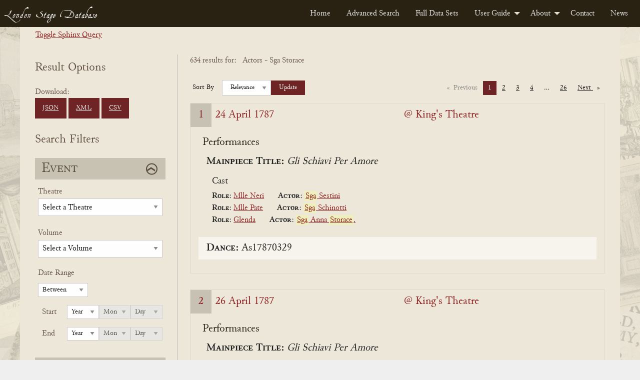

--- FILE ---
content_type: text/html; charset=UTF-8
request_url: https://londonstagedatabase.uoregon.edu/sphinx-results.php?actor%5B%5D=Sga%20Storace
body_size: 103067
content:

<!doctype html>
<html class="no-js" lang="en">

<head>
  <meta charset="utf-8">
<meta http-equiv="x-ua-compatible" content="IE=edge">
<meta name="viewport" content="width=device-width, initial-scale=1">
<link rel="stylesheet" href="/css/fonts.css" type="text/css" />
<link rel="stylesheet" href="/css/foundation.css" type="text/css" />
<link rel="stylesheet" href="https://code.jquery.com/ui/1.14.1/themes/base/jquery-ui.css">
<link rel="stylesheet" href="/css/main.css" type="text/css" />
<!-- Google tag (gtag.js) -->
<script async src="https://www.googletagmanager.com/gtag/js?id=G-DSL9RMW979"></script>
<script>
  window.dataLayer = window.dataLayer || [];
  function gtag(){dataLayer.push(arguments);}
  gtag('js', new Date());

  gtag('config', 'G-DSL9RMW979');
</script>
  <title>Search</title>
</head>

<body id="results">
  <div class="header">
    <nav>
        <div class="title-bar" data-responsive-toggle="example-menu" data-hide-for="medium">
            <button class="menu-icon" type="button" data-toggle="example-menu"></button>
            <div class="title-bar-title">Menu</div>
        </div>
        <div class="top-bar" id="example-menu">
            <div class="top-bar-left">
                <a href="/" class="menu-text">London Stage Database</a>
            </div>
            <div class="top-bar-right">
                <ul class="dropdown menu" data-dropdown-menu>
                    <li><a href="/">Home</a></li>
                    <li><a href="/search.php">Advanced Search</a></li>
                    <li><a href="/data.php">Full Data Sets</a></li>
                    <li>
                        <a href="/guide.php">User Guide</a>
                        <ul class="menu vertical">
                            <li><a href="/about-data.php">About the Data</a></li>
                            <li><a href="/glossary.php">Glossary</a></li>
                            <li><a href="/cast-list.php">Cast Lists</a></li>
                            <li><a href="/authors.php">Authors</a></li>
                            <li><a href="/dates.php">Dates</a></li>
                            <li><a href="/tips.php">Search Tips</a></li>
                        </ul>
                    </li>
                    <li>
                        <a href="/about.php">About</a>
                        <ul class="menu vertical">
                            <li><a href="/history.php">History</a></li>
                            <li><a href="/team.php">Team</a></li>
                            <li><a href="/citation.php">Citation and Sharing</a></li>
                            <li><a href="/media-coverage.php">Media Coverage</a></li>
                        </ul>
                    </li>
                    <li><a href="/contact.php">Contact</a></li>
                    <li><a href="/news.php">News</a></li>
                </ul>
            </div>

        </div>
    </nav>
</div>
  <div id="main" class="main grid-container">
    <div class="sql-query-wrap">
      <div class="toggle-query"><a id="toggle">Toggle Sphinx Query</a></div>
      <div class="sql-query">
        SELECT *
FROM london_stages
WHERE eventid IN (44937, 44942, 44947, 44962, 44967, 44976, 44981, 44987, 44999, 45005, 45014, 45033, 45042, 45046, 45052, 45058, 45061, 45066, 45072, 45253, 45258, 45267, 45272, 45281, 45298, 45303, 45308, 45317, 45322, 45331, 45336, 45345, 45350, 45357, 45362, 45366, 45370, 45375, 45382, 45387, 45391, 45395, 45400, 45404, 45408, 45413, 45417, 45421, 45426, 45430, 45434, 45447, 45452, 45467, 45507, 45527, 45545, 45570, 45585, 45598, 45973, 46000, 46013, 46026, 46048, 46086, 46091, 46096, 46101, 46119, 46164, 46360, 46362, 46364, 46368, 46372, 46376, 46378, 46380, 46384, 46388, 46390, 46392, 46396, 46398, 46400, 46404, 46408, 46416, 46420, 46424, 46428, 46432, 46437, 46442, 46447, 46451, 46456, 46461, 46465, 46470, 46475, 46477, 46480, 46482, 46487, 46491, 46496, 46501, 46505, 46510, 46516, 46518, 46526, 46528, 46530, 46534, 46539, 46540, 46542, 46544, 46548, 46553, 46554, 46556, 46558, 46562, 46563, 46568, 46570, 46576, 46581, 46582, 46584, 46587, 46591, 46599, 46608, 46613, 46616, 46621, 46628, 46638, 46643, 46651, 46658, 46665, 46672, 46680, 46694, 46719, 46730, 46827, 46842, 46843, 46845, 46850, 46853, 46859, 46862, 46866, 46872, 46876, 46878, 46882, 46886, 46890, 46894, 46898, 46902, 46904, 46910, 46914, 46916, 46926, 46928, 46934, 46938, 46940, 46946, 46948, 46950, 46952, 46956, 46960, 46962, 46964, 46968, 46972, 46982, 46984, 46986, 46988, 46992, 46994, 46996, 46998, 47000, 47002, 47004, 47006, 47010, 47012, 47016, 47018, 47022, 47024, 47028, 47030, 47034, 47040, 47042, 47044, 47046, 47050, 47054, 47058, 47065, 47067, 47070, 47072, 47078, 47082, 47085, 47087, 47095, 47097, 47103, 47107, 47113, 47118, 47138, 47149, 47166, 47182, 47185, 47213, 47219, 47230, 47243, 47252, 47254, 47269, 47272, 47296, 47303, 47443, 47445, 47448, 47450, 47457, 47460, 47463, 47465, 47468, 47471, 47476, 47481, 47483, 47490, 47492, 47494, 47518, 47524, 47567, 47571, 47594, 47596, 47620, 47622, 47642, 47646, 47677, 47679, 47682, 47692, 47703, 47718, 47743, 47763, 47778, 47807, 47817, 47859, 47864, 47871, 47893, 47899, 47907, 47995, 47996, 47998, 48001, 48009, 48011, 48013, 48014, 48016, 48018, 48022, 48025, 48040, 48044, 48052, 48056, 48081, 48083, 48085, 48087, 48089, 48092, 48094, 48096, 48098, 48100, 48102, 48112, 48122, 48165, 48179, 48181, 48185, 48195, 48208, 48210, 48219, 48222, 48224, 48237, 48242, 48253, 48262, 48267, 48276, 48277, 48281, 48290, 48293, 48298, 48302, 48305, 48307, 48312, 48316, 48319, 48323, 48326, 48328, 48335, 48340, 48343, 48350, 48355, 48357, 48364, 48367, 48369, 48371, 48374, 48378, 48381, 48385, 48392, 48395, 48399, 48401, 48405, 48414, 48415, 48419, 48420, 48424, 48428, 48429, 48436, 48441, 48455, 48460, 48463, 48468, 48521, 48548, 48554, 48564, 48572, 48578, 48591, 48597, 48612, 48624, 48638, 48658, 48670, 48676, 48678, 48686, 48688, 48690, 48700, 48706, 48710, 48728, 48730, 48738, 48740, 48746, 48750, 48758, 48768, 48772, 48780, 48786, 48788, 48790, 48792, 48797, 48804, 48808, 48813, 48816, 48818, 48820, 48825, 48827, 48831, 48833, 48836, 48843, 48845, 48850, 48852, 48855, 48857, 48859, 48864, 48866, 48869, 48871, 48873, 48880, 48883, 48888, 48891, 48893, 48900, 48903, 48910, 48917, 48919, 48924, 48928, 48931, 48934, 48946, 48953, 48957, 48960, 48962, 48989, 49001, 49015, 49020, 49022, 49027, 49030, 49035, 49040, 49042, 49045, 49050, 49055, 49057, 49060, 49068, 49071, 49073, 49076, 49082, 49112, 49116, 49117, 49119, 49120, 49122, 49221, 49223, 49231, 49233, 49235, 49243, 49259, 49267, 49271, 49275, 49281, 49287, 49291, 49295, 49299, 49309, 49318, 49323, 49329, 49332, 49334, 49337, 49339, 49342, 49351, 49356, 49361, 49365, 49372, 49375, 49379, 49384, 49398, 49400, 49405, 49410, 49417, 49421, 49424, 49426, 49435, 49444, 49542, 49544, 49547, 49564, 49569, 49582, 49584, 49586, 49591, 49596, 49598, 49601, 49606, 49608, 49615, 49621, 49624, 49634, 49636, 49641, 49645, 49648, 49758, 49760, 49763, 49769, 49776, 49792, 49793, 49800, 49808, 49810, 49814, 49816, 49828, 49836, 49840, 49842, 49848, 49852, 49856, 49880, 49890, 49906, 49914, 49916, 49928, 49932, 49934, 49939, 49944, 50012, 50040, 50047, 50051, 50054, 50063, 50066, 50069, 50072, 50078, 50086, 50088, 50091, 50101, 50103, 50105, 50107, 50112, 50115, 50117, 50120, 50122, 50130, 50133, 50137, 50145, 50152, 50155, 50157, 50171, 50176, 50183, 50185, 50188, 50190, 50194, 50197, 50199, 50202, 50204, 50207, 50209, 50212, 50218, 50219, 50220, 50223, 50228, 50641, 50648, 50653, 50681, 50691, 50707, 50761, 50812, 50823)
GROUP BY eventid
ORDER BY eventdate ASC
OPTION       </div>
    </div>
    <form id="searchForm" class="form-accordion search-form grid-x" method="get" data-abide novalidate>
      <div class="grid-container grid-x form-wrapper">
        <div class="hide-for-large">
          <button type="button" class="button hide-for-large open-filter-btn" data-toggle="filterMenu">
            Open Search Filters
          </button>
        </div>
        <div class="filter-menu form-section cell medium-4 large-3 off-canvas in-canvas-for-large position-left" id="filterMenu" data-off-canvas>
          <button class="close-button" aria-label="Close menu" type="button" data-close>
            <span aria-hidden="true">&times;</span>
          </button>
          <div class="download-btns">
            <h2>Result Options</h2>
            Download: <br>
            <a href="get_all_sphinx_json.php?actor%5B%5D=Sga%20Storace" class="button dwnld-btn">JSON</a>
            <!--<a href="get_all_xml.php?ids=" class="button dwnld-btn">Download XML</a>-->
            <a href="get_all_sphinx_xml.php?actor%5B%5D=Sga%20Storace" class="button dwnld-btn">XML</a>
            <a href="get_all_sphinx_csv.php?actor%5B%5D=Sga%20Storace" class="button dwnld-btn">CSV</a>
          </div>
          <h2>Search Filters</h2>
          <div class="grid-x filter-sections-wrap form-accordion">
            <div class="cell small-12 section-wrap">
              <h2 class="active">Event</h2>
              <div class="grid-x acc-section">
                <div class="small-12 cell">
                  <div class="form-group field-theatre">
                    <label for="theatre" class="fb-select-label">Theatre</label>
                    <select class="theatre" name="theatre" id="theatre">
                      <option disabled selected="selected">
                          Select a Theatre</option>
                      <option value="all">Any Theatre...</option>
                      <option disabled>_________</option>
                      <optgroup label="Common Theatres"><option value="111Covent Garden">Covent Garden (All)</option><option value="111Drury Lane">Drury Lane (All)</option><option value="111Haymarket">Haymarket (All)</option><option value="111Lincoln's Inn">Lincoln's Inn (All)</option></optgroup><option disabled>_________</option><option value="Academy in Drury Lane">Academy in Drury Lane</option><option value="Academy In Lincoln's Inn Fields">Academy In Lincoln's Inn Fields</option><option value="Academy of Vocal and Instrumental Music">Academy of Vocal and Instrumental Music</option><option value="Anchor and Vine Tavern">Anchor and Vine Tavern</option><option value="Angel Court">Angel Court</option><option value="Ashley's Punch House">Ashley's Punch House</option><option value="Assembly Room, Mile End Road, Mile End">Assembly Room, Mile End Road, Mile End</option><option value="Bannister's home">Bannister's home</option><option value="Barber's and Surgeon's Hall">Barber's and Surgeon's Hall</option><option value="Bartholomew Fair">Bartholomew Fair</option><option value="Bartholomew Fair or Southwark Fair">Bartholomew Fair or Southwark Fair</option><option value="Bedford Gate, Charles Street">Bedford Gate, Charles Street</option><option value="Bellsize House">Bellsize House</option><option value="Beveridge's Room">Beveridge's Room</option><option value="Bird Cage Alley">Bird Cage Alley</option><option value="Blackheath">Blackheath</option><option value="Bloomsbury">Bloomsbury</option><option value="Blue Posts Tavern">Blue Posts Tavern</option><option value="Boman's House">Boman's House</option><option value="Bow Street">Bow Street</option><option value="Broughton's Amphitheatre">Broughton's Amphitheatre</option><option value="Brussels, Belgium">Brussels, Belgium</option><option value="Buckingham House">Buckingham House</option><option value="Buffler Tavern">Buffler Tavern</option><option value="Bull Head Tavern">Bull Head Tavern</option><option value="Bullock-Leigh Booth">Bullock-Leigh Booth</option><option value="Cannon Street">Cannon Street</option><option value="Castle Tavern">Castle Tavern</option><option value="Castle Tavern in Paternoster Row">Castle Tavern in Paternoster Row</option><option value="Caverley's Academy">Caverley's Academy</option><option value="Chancery Lane">Chancery Lane</option><option value="Charing Cross">Charing Cross</option><option value="Charles Street, Covent Garden">Charles Street, Covent Garden</option><option value="Charterhouse">Charterhouse</option><option value="Charterhouse School">Charterhouse School</option><option value="Chelsea">Chelsea</option><option value="Chelsea College">Chelsea College</option><option value="China Hall, Lower Road, Rotherhithe">China Hall, Lower Road, Rotherhithe</option><option value="Cibber's Histrionic Academy on the Bowling Green, Richmond Hill">Cibber's Histrionic Academy on the Bowling Green, Richmond Hill</option><option value="Clafton">Clafton</option><option value="Clare's Academy">Clare's Academy</option><option value="Clark's School, Paul's Alley">Clark's School, Paul's Alley</option><option value="Clerkenwell">Clerkenwell</option><option value="Clerkenwell Charity School">Clerkenwell Charity School</option><option value="Clothworker's Hall">Clothworker's Hall</option><option value="Coachmaker's Hall">Coachmaker's Hall</option><option value="Coignand's Dancing School">Coignand's Dancing School</option><option value="Coignand's Great Room">Coignand's Great Room</option><option value="Corner House">Corner House</option><option value="Couch's Drawing Room">Couch's Drawing Room</option><option value="Covent Garden">Covent Garden</option><option value="Crown and Anchor Tavern">Crown and Anchor Tavern</option><option value="Crown and Cushion">Crown and Cushion</option><option value="Crown Inn, Lower Street (now Essex Road), Islington">Crown Inn, Lower Street (now Essex Road), Islington</option><option value="Crown Tavern">Crown Tavern</option><option value="Dancing Room">Dancing Room</option><option value="Dancing School">Dancing School</option><option value="Deptford (location of theatre unknown)">Deptford (location of theatre unknown)</option><option value="Devil Tavern">Devil Tavern</option><option value="Dog Tavern">Dog Tavern</option><option value="Dorset Court">Dorset Court</option><option value="Dorset Garden Theatre">Dorset Garden Theatre</option><option value="Dover, England">Dover, England</option><option value="Draper's Hall">Draper's Hall</option><option value="Drury Lane at King's Theatre">Drury Lane at King's Theatre</option><option value="Drury Lane Theatre">Drury Lane Theatre</option><option value="Drury Lane Theatre and Dorset Garden Theatre">Drury Lane Theatre and Dorset Garden Theatre</option><option value="Drury Lane Theatre and Dorset Garden Theatre and Lincoln's Inn Fields">Drury Lane Theatre and Dorset Garden Theatre and Lincoln's Inn Fields</option><option value="Drury Lane Theatre and Lincoln's Inn Fields">Drury Lane Theatre and Lincoln's Inn Fields</option><option value="Drury Lane Theatre or Dorset Garden Theatre">Drury Lane Theatre or Dorset Garden Theatre</option><option value="Drury Lane Theatre or Lincoln's Inn Fields">Drury Lane Theatre or Lincoln's Inn Fields</option><option value="Duke of Ormond's residence">Duke of Ormond's residence</option><option value="Earl of Burlington's House">Earl of Burlington's House</option><option value="Essex Buildings">Essex Buildings</option><option value="Exchequer Eating House">Exchequer Eating House</option><option value="Exeter Change, The Strand">Exeter Change, The Strand</option><option value="Fishmonger's Hall">Fishmonger's Hall</option><option value="Fleece Tavern">Fleece Tavern</option><option value="Fleet Street">Fleet Street</option><option value="Front Long Room">Front Long Room</option><option value="Fulham">Fulham</option><option value="George and Vulture Tavern">George and Vulture Tavern</option><option value="George Tavern">George Tavern</option><option value="Girdlers Hall">Girdlers Hall</option><option value="Globe and Marlborough's Head">Globe and Marlborough's Head</option><option value="Godwins">Godwins</option><option value="Golden Balls">Golden Balls</option><option value="Goodman's Fields">Goodman's Fields</option><option value="Great Room">Great Room</option><option value="Great Room at the Ship Tavern">Great Room at the Ship Tavern</option><option value="Great Room, Haymarket">Great Room, Haymarket</option><option value="Great Room, Panton Street">Great Room, Panton Street</option><option value="Great Room, Peter's Court">Great Room, Peter's Court</option><option value="Green Gates">Green Gates</option><option value="Greenwich">Greenwich</option><option value="Greyhound Tavern">Greyhound Tavern</option><option value="Grotto Gardens, St. George's Fields">Grotto Gardens, St. George's Fields</option><option value="Haberdasher's Hall">Haberdasher's Hall</option><option value="Haberdasher's Hall, Maiden Lane">Haberdasher's Hall, Maiden Lane</option><option value="Hampstead">Hampstead</option><option value="Hampstead Wells">Hampstead Wells</option><option value="Hampton Court">Hampton Court</option><option value="Hampton Gardens">Hampton Gardens</option><option value="Hand and Pen">Hand and Pen</option><option value="Handel's Home">Handel's Home</option><option value="Hatton Garden">Hatton Garden</option><option value="Haymarket Theatre">Haymarket Theatre</option><option value="Hickford's Room">Hickford's Room</option><option value="Hill's Dancing Room">Hill's Dancing Room</option><option value="Home's Dancing School">Home's Dancing School</option><option value="Horseshoe Tavern">Horseshoe Tavern</option><option value="Hounslow">Hounslow</option><option value="In Freeman's Court">In Freeman's Court</option><option value="In Moorfields, Bunhill, or Hatten Garden">In Moorfields, Bunhill, or Hatten Garden</option><option value="Inner Temple">Inner Temple</option><option value="James Street">James Street</option><option value="John Evelyn's home">John Evelyn's home</option><option value="Kew Gardens">Kew Gardens</option><option value="King's Arms Tavern">King's Arms Tavern</option><option value="King's Head Inn, Borough High Street, Southwark">King's Head Inn, Borough High Street, Southwark</option><option value="King's Theatre">King's Theatre</option><option value="Kingston, The Playhouse by the Hand">Kingston, The Playhouse by the Hand</option><option value="Lambeth Wells">Lambeth Wells</option><option value="Lecture Room, Robin Hood Tavern, near the Temple Bar">Lecture Room, Robin Hood Tavern, near the Temple Bar</option><option value="Leg Tavern">Leg Tavern</option><option value="Leicester House">Leicester House</option><option value="Lincoln's Inn">Lincoln's Inn</option><option value="Lincoln's Inn Fields">Lincoln's Inn Fields</option><option value="Loe's School">Loe's School</option><option value="Long Room">Long Room</option><option value="Lord Falkland's residence">Lord Falkland's residence</option><option value="Loriner's Hall">Loriner's Hall</option><option value="Marlborough House">Marlborough House</option><option value="Mary-le-Bone Gardens">Mary-le-Bone Gardens</option><option value="May Fair">May Fair</option><option value="Mercer's Hall">Mercer's Hall</option><option value="Merchant Taylors Hall">Merchant Taylors Hall</option><option value="Merchant Taylors School">Merchant Taylors School</option><option value="Middle Temple">Middle Temple</option><option value="Mile End Fair">Mile End Fair</option><option value="Mile End Green">Mile End Green</option><option value="Moorfields">Moorfields</option><option value="Moorfields, London">Moorfields, London</option><option value="Mr Fearnly's">Mr Fearnly's</option><option value="Mr Mayor's">Mr Mayor's</option><option value="Mr Roberts's home">Mr Roberts's home</option><option value="Mr Slingsby's residence">Mr Slingsby's residence</option><option value="Mr Smith's residence">Mr Smith's residence</option><option value="Mr. Oldfield's residence">Mr. Oldfield's residence</option><option value="Mrs Bellamy's School">Mrs Bellamy's School</option><option value="Mrs Defenne's School">Mrs Defenne's School</option><option value="Music School, White Fryars">Music School, White Fryars</option><option value="Musical Society">Musical Society</option><option value="New Wells Richmond">New Wells Richmond</option><option value="New Wells, Goodman's Fields">New Wells, Goodman's Fields</option><option value="New Wells, Lemon Street">New Wells, Lemon Street</option><option value="New Wells, London Spa, Clerkenwell">New Wells, London Spa, Clerkenwell</option><option value="New Wells, Mayfair">New Wells, Mayfair</option><option value="New Wells, Shepherd's Market">New Wells, Shepherd's Market</option><option value="no theater listed">no theater listed</option><option value="North Hall">North Hall</option><option value="Old Crown Inn, Highgate (location unknown)">Old Crown Inn, Highgate (location unknown)</option><option value="Old Spring Garden">Old Spring Garden</option><option value="On the River Thames">On the River Thames</option><option value="Orlibeer's School">Orlibeer's School</option><option value="Outropers Office">Outropers Office</option><option value="Oxford University">Oxford University</option><option value="Palace Yard">Palace Yard</option><option value="Pall Mall">Pall Mall</option><option value="Pantheon, Oxford Street">Pantheon, Oxford Street</option><option value="Pepys's residence">Pepys's residence</option><option value="Pewterer's Hall">Pewterer's Hall</option><option value="Powlet's Room">Powlet's Room</option><option value="Priest's Boarding School in Chelsea">Priest's Boarding School in Chelsea</option><option value="Punch's">Punch's</option><option value="Pye Tavern">Pye Tavern</option><option value="Queen's Theatre">Queen's Theatre</option><option value="Ranelagh Gardens">Ranelagh Gardens</option><option value="Red Lion Street">Red Lion Street</option><option value="Red-Lion Inn, Lordship Road, Stoke Newington">Red-Lion Inn, Lordship Road, Stoke Newington</option><option value="Richmond">Richmond</option><option value="Richmond Wells">Richmond Wells</option><option value="Roussau's Dancing School">Roussau's Dancing School</option><option value="Royalty Theatre, Well (now Ensign) Street">Royalty Theatre, Well (now Ensign) Street</option><option value="Sadler's Wells">Sadler's Wells</option><option value="Salisbury Court">Salisbury Court</option><option value="Shepherd's Market, Mayfair">Shepherd's Market, Mayfair</option><option value="Society of Artists' Exhibition-Room in The Strand">Society of Artists' Exhibition-Room in The Strand</option><option value="Soho Square">Soho Square</option><option value="Somerset House Garden">Somerset House Garden</option><option value="Southwark">Southwark</option><option value="Southwark Fair">Southwark Fair</option><option value="Spring Garden">Spring Garden</option><option value="St James's Palace">St James's Palace</option><option value="St Martin's Lane">St Martin's Lane</option><option value="St Paul's School">St Paul's School</option><option value="St. Albans Street">St. Albans Street</option><option value="St. James's Palace">St. James's Palace</option><option value="Stationer's Hall">Stationer's Hall</option><option value="Sun Tavern">Sun Tavern</option><option value="Swan Tavern">Swan Tavern</option><option value="Temple Bar">Temple Bar</option><option value="Tennis Court">Tennis Court</option><option value="Tennis Court, James Street">Tennis Court, James Street</option><option value="The (first) Drury Lane Theatre">The (first) Drury Lane Theatre</option><option value="The Black Bull Tavern, Pudding Lane">The Black Bull Tavern, Pudding Lane</option><option value="The Blue Board Inn, Holborn">The Blue Board Inn, Holborn</option><option value="The Chapel at the Foundling's Hospital, or at the Lock Hospital, Hyde Park Corner">The Chapel at the Foundling's Hospital, or at the Lock Hospital, Hyde Park Corner</option><option value="The City, London">The City, London</option><option value="The Cockpit in Drury Lane">The Cockpit in Drury Lane</option><option value="The Globe Tavern, Fleet Street">The Globe Tavern, Fleet Street</option><option value="The Great Piazza Coffee Room, Covent Garden">The Great Piazza Coffee Room, Covent Garden</option><option value="The Great Room, Dean Street, Soho">The Great Room, Dean Street, Soho</option><option value="The Long Room, Hampstead">The Long Room, Hampstead</option><option value="The New Theatre, Mr Bradley's Distiller, Old Gravel Lane, Wapping">The New Theatre, Mr Bradley's Distiller, Old Gravel Lane, Wapping</option><option value="The Old Tennis Court, James Street">The Old Tennis Court, James Street</option><option value="The Pantheon">The Pantheon</option><option value="The Queen's Tavern Spittlefields">The Queen's Tavern Spittlefields</option><option value="The Red Bull Theatre">The Red Bull Theatre</option><option value="The Strand, London">The Strand, London</option><option value="The Tiled Booth Blackheath">The Tiled Booth Blackheath</option><option value="Theatre in Vere Street">Theatre in Vere Street</option><option value="Theatre Royal">Theatre Royal</option><option value="Three Tuns Tavern">Three Tuns Tavern</option><option value="Tottenham Court">Tottenham Court</option><option value="Tower Tavern">Tower Tavern</option><option value="Two Golden Balls">Two Golden Balls</option><option value="Upper Moorfields">Upper Moorfields</option><option value="Vauxhall Gardens">Vauxhall Gardens</option><option value="Vintners' Hall">Vintners' Hall</option><option value="Wax Chandler's Hall">Wax Chandler's Hall</option><option value="Welch Fair">Welch Fair</option><option value="Westminster Hall">Westminster Hall</option><option value="Westminster School">Westminster School</option><option value="Weys' Home">Weys' Home</option><option value="Wheatley's Riding School, Greenwich (location unknown)">Wheatley's Riding School, Greenwich (location unknown)</option><option value="White Horse Inn, Parsons Green, Fulham">White Horse Inn, Parsons Green, Fulham</option><option value="White-Lion Inn, Wych Street (the former south continuation of Drury Lane)">White-Lion Inn, Wych Street (the former south continuation of Drury Lane)</option><option value="Whitehall or St. James's">Whitehall or St. James's</option><option value="Whitehead">Whitehead</option><option value="Windmill Hill">Windmill Hill</option><option value="Windsor Castle">Windsor Castle</option><option value="Windsor Castle Inn, King Street, Hammersmith">Windsor Castle Inn, King Street, Hammersmith</option><option value="Yeates' Booth">Yeates' Booth</option><option value="York Buildings">York Buildings</option><option value="York House">York House</option><option value="York Street, Covent Garden">York Street, Covent Garden</option>                    </select>
                  </div>
                  <div class="form-group field-volume">
                    <label for="volume" class="fb-select-label">Volume</label>
                    <select class="volume" name="volume" id="volume">
                      <option value="" disabled selected>Select a Volume</option>
                      <option value="all">Any Volume...</option>
                      <option disabled>_________</option>
                      <option value="1" >1 (1659-1700)</option>
                      <option value="2" >2 (1700-1729)</option>
                      <option value="3" >3 (1729-1747)</option>
                      <option value="4" >4 (1747-1776)</option>
                      <option value="5" >5 (1776-1800)</option>
                    </select>
                  </div>
                </div>
                <div class="small-12 cell">
                  <div class="form-group field-dates">
                    <fieldset>
                      <legend>Date Range</legend>
                      <label class="hidden date-type hide" for="dateType">Date Type</label>
                      <select id="dateType" class="date-type hide" name="date-type">
                        <option value="1" >Between</option>
                        <option value="2" >Before</option>
                        <option value="3" >On</option>
                        <option value="4" >After</option>
                      </select>
                      <div class="year start-year">
                        <span class="year-title">Start</span>
                        <label class="hidden" for="startYear">Start Year</label>
                        <select class="date-year" id="startYear" name="start-year">
                          <option disabled selected>Year</option>
                          <option value="">All</option>
                          <option value="1659">1659</option><option value="1660">1660</option><option value="1661">1661</option><option value="1662">1662</option><option value="1663">1663</option><option value="1664">1664</option><option value="1665">1665</option><option value="1666">1666</option><option value="1667">1667</option><option value="1668">1668</option><option value="1669">1669</option><option value="1670">1670</option><option value="1671">1671</option><option value="1672">1672</option><option value="1673">1673</option><option value="1674">1674</option><option value="1675">1675</option><option value="1676">1676</option><option value="1677">1677</option><option value="1678">1678</option><option value="1679">1679</option><option value="1680">1680</option><option value="1681">1681</option><option value="1682">1682</option><option value="1683">1683</option><option value="1684">1684</option><option value="1685">1685</option><option value="1686">1686</option><option value="1687">1687</option><option value="1688">1688</option><option value="1689">1689</option><option value="1690">1690</option><option value="1691">1691</option><option value="1692">1692</option><option value="1693">1693</option><option value="1694">1694</option><option value="1695">1695</option><option value="1696">1696</option><option value="1697">1697</option><option value="1698">1698</option><option value="1699">1699</option><option value="1700">1700</option><option value="1701">1701</option><option value="1702">1702</option><option value="1703">1703</option><option value="1704">1704</option><option value="1705">1705</option><option value="1706">1706</option><option value="1707">1707</option><option value="1708">1708</option><option value="1709">1709</option><option value="1710">1710</option><option value="1711">1711</option><option value="1712">1712</option><option value="1713">1713</option><option value="1714">1714</option><option value="1715">1715</option><option value="1716">1716</option><option value="1717">1717</option><option value="1718">1718</option><option value="1719">1719</option><option value="1720">1720</option><option value="1721">1721</option><option value="1722">1722</option><option value="1723">1723</option><option value="1724">1724</option><option value="1725">1725</option><option value="1726">1726</option><option value="1727">1727</option><option value="1728">1728</option><option value="1729">1729</option><option value="1730">1730</option><option value="1731">1731</option><option value="1732">1732</option><option value="1733">1733</option><option value="1734">1734</option><option value="1735">1735</option><option value="1736">1736</option><option value="1737">1737</option><option value="1738">1738</option><option value="1739">1739</option><option value="1740">1740</option><option value="1741">1741</option><option value="1742">1742</option><option value="1743">1743</option><option value="1744">1744</option><option value="1745">1745</option><option value="1746">1746</option><option value="1747">1747</option><option value="1748">1748</option><option value="1749">1749</option><option value="1750">1750</option><option value="1751">1751</option><option value="1752">1752</option><option value="1753">1753</option><option value="1754">1754</option><option value="1755">1755</option><option value="1756">1756</option><option value="1757">1757</option><option value="1758">1758</option><option value="1759">1759</option><option value="1760">1760</option><option value="1761">1761</option><option value="1762">1762</option><option value="1763">1763</option><option value="1764">1764</option><option value="1765">1765</option><option value="1766">1766</option><option value="1767">1767</option><option value="1768">1768</option><option value="1769">1769</option><option value="1770">1770</option><option value="1771">1771</option><option value="1772">1772</option><option value="1773">1773</option><option value="1774">1774</option><option value="1775">1775</option><option value="1776">1776</option><option value="1777">1777</option><option value="1778">1778</option><option value="1779">1779</option><option value="1780">1780</option><option value="1781">1781</option><option value="1782">1782</option><option value="1783">1783</option><option value="1784">1784</option><option value="1785">1785</option><option value="1786">1786</option><option value="1787">1787</option><option value="1788">1788</option><option value="1789">1789</option><option value="1790">1790</option><option value="1791">1791</option><option value="1792">1792</option><option value="1793">1793</option><option value="1794">1794</option><option value="1795">1795</option><option value="1796">1796</option><option value="1797">1797</option><option value="1798">1798</option><option value="1799">1799</option><option value="1800">1800</option>                        </select>
                        <label class="hidden" for="startMonth">Start Month</label>
                        <select class="date-month" id="startMonth" name="start-month" disabled>
                          <option disabled selected>Mon</option>
                          <option value="">All</option>
                          <option value="0">0</option><option value="1">1</option><option value="2">2</option><option value="3">3</option><option value="4">4</option><option value="5">5</option><option value="6">6</option><option value="7">7</option><option value="8">8</option><option value="9">9</option><option value="10">10</option><option value="11">11</option><option value="12">12</option>                        </select>
                        <label class="hidden" for="startDay">Start Day</label>
                        <select class="date-day" id="startDay" name="start-day" disabled>
                          <option disabled selected>Day</option>
                          <option value="">All</option>
                          <option value="0">0</option><option value="1">1</option><option value="2">2</option><option value="3">3</option><option value="4">4</option><option value="5">5</option><option value="6">6</option><option value="7">7</option><option value="8">8</option><option value="9">9</option><option value="10">10</option><option value="11">11</option><option value="12">12</option><option value="13">13</option><option value="14">14</option><option value="15">15</option><option value="16">16</option><option value="17">17</option><option value="18">18</option><option value="19">19</option><option value="20">20</option><option value="21">21</option><option value="22">22</option><option value="23">23</option><option value="24">24</option><option value="25">25</option><option value="26">26</option><option value="27">27</option><option value="28">28</option><option value="29">29</option><option value="30">30</option><option value="31">31</option>                        </select>
                      </div>
                      <div class="year end-year">
                        <span class="year-title">End</span>
                        <label class="hidden" for="endYear">End Year</label>
                        <select class="date-year" id="endYear" name="end-year">
                          <option disabled selected>Year</option>
                          <option value="">All</option>
                          <option value="1659">1659</option><option value="1660">1660</option><option value="1661">1661</option><option value="1662">1662</option><option value="1663">1663</option><option value="1664">1664</option><option value="1665">1665</option><option value="1666">1666</option><option value="1667">1667</option><option value="1668">1668</option><option value="1669">1669</option><option value="1670">1670</option><option value="1671">1671</option><option value="1672">1672</option><option value="1673">1673</option><option value="1674">1674</option><option value="1675">1675</option><option value="1676">1676</option><option value="1677">1677</option><option value="1678">1678</option><option value="1679">1679</option><option value="1680">1680</option><option value="1681">1681</option><option value="1682">1682</option><option value="1683">1683</option><option value="1684">1684</option><option value="1685">1685</option><option value="1686">1686</option><option value="1687">1687</option><option value="1688">1688</option><option value="1689">1689</option><option value="1690">1690</option><option value="1691">1691</option><option value="1692">1692</option><option value="1693">1693</option><option value="1694">1694</option><option value="1695">1695</option><option value="1696">1696</option><option value="1697">1697</option><option value="1698">1698</option><option value="1699">1699</option><option value="1700">1700</option><option value="1701">1701</option><option value="1702">1702</option><option value="1703">1703</option><option value="1704">1704</option><option value="1705">1705</option><option value="1706">1706</option><option value="1707">1707</option><option value="1708">1708</option><option value="1709">1709</option><option value="1710">1710</option><option value="1711">1711</option><option value="1712">1712</option><option value="1713">1713</option><option value="1714">1714</option><option value="1715">1715</option><option value="1716">1716</option><option value="1717">1717</option><option value="1718">1718</option><option value="1719">1719</option><option value="1720">1720</option><option value="1721">1721</option><option value="1722">1722</option><option value="1723">1723</option><option value="1724">1724</option><option value="1725">1725</option><option value="1726">1726</option><option value="1727">1727</option><option value="1728">1728</option><option value="1729">1729</option><option value="1730">1730</option><option value="1731">1731</option><option value="1732">1732</option><option value="1733">1733</option><option value="1734">1734</option><option value="1735">1735</option><option value="1736">1736</option><option value="1737">1737</option><option value="1738">1738</option><option value="1739">1739</option><option value="1740">1740</option><option value="1741">1741</option><option value="1742">1742</option><option value="1743">1743</option><option value="1744">1744</option><option value="1745">1745</option><option value="1746">1746</option><option value="1747">1747</option><option value="1748">1748</option><option value="1749">1749</option><option value="1750">1750</option><option value="1751">1751</option><option value="1752">1752</option><option value="1753">1753</option><option value="1754">1754</option><option value="1755">1755</option><option value="1756">1756</option><option value="1757">1757</option><option value="1758">1758</option><option value="1759">1759</option><option value="1760">1760</option><option value="1761">1761</option><option value="1762">1762</option><option value="1763">1763</option><option value="1764">1764</option><option value="1765">1765</option><option value="1766">1766</option><option value="1767">1767</option><option value="1768">1768</option><option value="1769">1769</option><option value="1770">1770</option><option value="1771">1771</option><option value="1772">1772</option><option value="1773">1773</option><option value="1774">1774</option><option value="1775">1775</option><option value="1776">1776</option><option value="1777">1777</option><option value="1778">1778</option><option value="1779">1779</option><option value="1780">1780</option><option value="1781">1781</option><option value="1782">1782</option><option value="1783">1783</option><option value="1784">1784</option><option value="1785">1785</option><option value="1786">1786</option><option value="1787">1787</option><option value="1788">1788</option><option value="1789">1789</option><option value="1790">1790</option><option value="1791">1791</option><option value="1792">1792</option><option value="1793">1793</option><option value="1794">1794</option><option value="1795">1795</option><option value="1796">1796</option><option value="1797">1797</option><option value="1798">1798</option><option value="1799">1799</option><option value="1800">1800</option>                        </select>
                        <label class="hidden" for="endMonth">End Month</label>
                        <select class="date-month" id="endMonth" name="end-month" disabled>
                          <option disabled selected>Mon</option>
                          <option value="">All</option>
                          <option value="0">0</option><option value="1">1</option><option value="2">2</option><option value="3">3</option><option value="4">4</option><option value="5">5</option><option value="6">6</option><option value="7">7</option><option value="8">8</option><option value="9">9</option><option value="10">10</option><option value="11">11</option><option value="12">12</option>                        </select>
                        <label class="hidden" for="endDay">End Day</label>
                        <select class="date-day" id="endDay" name="end-day" disabled>
                          <option disabled selected>Day</option>
                          <option value="">All</option>
                          <option value="0">0</option><option value="1">1</option><option value="2">2</option><option value="3">3</option><option value="4">4</option><option value="5">5</option><option value="6">6</option><option value="7">7</option><option value="8">8</option><option value="9">9</option><option value="10">10</option><option value="11">11</option><option value="12">12</option><option value="13">13</option><option value="14">14</option><option value="15">15</option><option value="16">16</option><option value="17">17</option><option value="18">18</option><option value="19">19</option><option value="20">20</option><option value="21">21</option><option value="22">22</option><option value="23">23</option><option value="24">24</option><option value="25">25</option><option value="26">26</option><option value="27">27</option><option value="28">28</option><option value="29">29</option><option value="30">30</option><option value="31">31</option>                        </select>
                      </div>
                    </fieldset>
                  </div>
                </div>
              </div>
            </div>
            <!-- end event wrap -->
            <div class="cell small-12 section-wrap">
              <h2 class="active">Performance</h2>
              <div class="grid-x acc-section">
                <div class="small-12 cell">
                  <div class="form-group field-performance">
                    <label for="performance" class="fb-text-label">Title</label>
                    <input type="text" class="performance ui-autocomplete-input" name="performance" id="performance" value="" onKeyPress="checkEnter(event)">
                  </div>
                  <div class="form-group field-author inline-label">
                    <label for="author" class="fb-select-label">Author</label>
                    <span data-tooltip class="top l-tooltip" tabindex="2" title="Searches not only for performances of plays known to be by this author, but also performances of associated titles, including adaptations.">?</span>
                    <input type="text" class="author" name="author" id="author" value="" onKeyPress="checkEnter(event)">
                  </div>
                </div>
                <div class="small-12 cell">
                  <div class="form-group field-ptype">
                    <fieldset class="ptype-contain">
                      <div class="ptype-legend">
                        <legend>Filter by Performance Type</legend>
                      </div>
                      <div class="ptype">
                        <input type="checkbox" name="ptype[]" value="p" id="mainpiece" ><label for="mainpiece">Mainpiece</label><br>
                        <input type="checkbox" name="ptype[]" value="a" id="afterpiece" ><label for="afterpiece">Afterpiece</label><br>
                        <input type="checkbox" name="ptype[]" value="m" id="music" ><label for="music">Music</label><br>
                        <input type="checkbox" name="ptype[]" value="d" id="dance" ><label for="dance">Dance</label><br>
                        <input type="checkbox" name="ptype[]" value="e" id="entertainment" ><label for="entertainment">Entertainment</label><br>
                        <input type="checkbox" name="ptype[]" value="s" id="song" ><label for="song">Song</label><br>
                        <input type="checkbox" name="ptype[]" value="b" id="ballet" ><label for="ballet">Ballet</label><br>
                        <input type="checkbox" name="ptype[]" value="i" id="instrumental" ><label for="instrumental">Instrumental</label><br>
                        <input type="checkbox" name="ptype[]" value="o" id="opera" ><label for="opera">Opera</label><br>
                        <input type="checkbox" name="ptype[]" value="u" id="monologue" ><label for="monologue">Monologue</label><br>
                        <input type="checkbox" name="ptype[]" value="t" id="trick" ><label for="trick">Trick</label>
                      </div>
                    </fieldset>
                  </div>
                </div>
              </div>
            </div>
            <!-- end perf wrap -->
            <div class="cell small-12 section-wrap">
              <h2 class="active">Cast</h2>
              <div class="grid-x acc-section">
                <div class="small-12 cell">
                  <div class="form-group field-actor inline-label">
                    <label for="actor" class="fb-text-label">Actor</label>
                    <span data-tooltip class="top l-tooltip" tabindex="2" title="We recommend searching by last name (for example, instead of 'Dorothy Jordan,' search 'Jordan' to return instances where she is listed as 'Mrs Jordan')">?</span>
                    <span class="cast-switch">
                      <label for="actSwitch" class="show-for-sr">Select 'AND' or 'OR' search on multiple actors.</label>
                      <select name="actSwitch" id="actSwitch" title="Select 'AND' or 'OR' search on multiple actors." disabled="disabled">
                        <option value="and" >AND</option>
                        <option value="or" >OR</option>
                      </select>
                    </span>
                    <span id="actors">
                      <input type="text" class="actor actor-search" name="actor[]" id="actor" value="Sga Storace" onKeyPress="checkEnter(event)">                    </span>
                    <div class="addActor"><a id="addActor" class="addCast" title="Add an actor">+</a></div>
                  </div>
                </div>
                <div class="small-12 cell">
                  <div class="form-group field-role inline-label">
                    <label for="role" class="fb-text-label">Role</label>
                    <span class="cast-switch">
                      <label for="roleSwitch" class="show-for-sr">Select 'AND' or 'OR' search on multiple roles.</label>
                      <select name="roleSwitch" id="roleSwitch" title="Select 'AND' or 'OR' search on multiple roles." disabled="disabled">
                        <option value="and" >AND</option>
                        <option value="or" >OR</option>
                      </select>
                    </span>
                    <span id="roles">
                      <input type="text" class="role role-search" name="role[]" id="role" value="" onKeyPress="checkEnter(event)">                    </span>
                    <div class="addRole"><a id="addRole" class="addCast" title="Add a role">+</a></div>
                  </div>
                </div>
              </div>
            </div>
            <!-- end cast wrap -->
            <div class="cell small-12 section-wrap">
              <h2 class="active">Keyword</h2>
              <div class="grid-x acc-section">
                <div class="small-12 cell">
                  <div class="form-group field-keyword inline-label">
                    <label for="keyword" class="fb-text-label">Keyword</label>
                    <span data-tooltip class="top l-tooltip" tabindex="2" title="Keyword searches event comments, performance titles, performance comments, roles, actors, and author names.">?</span>
                    <input type="text" class="keyword" name="keyword" id="keyword" value="" onKeyPress="checkEnter(event)">
                  </div>
                </div>
              </div>
            </div>
          </div>
          <div class="cell small-12 button-wrap">
            <a href="/search.php" class="new-search show-for-large">New Search</a>
            <input type="submit" class="search-submit button" value="Update Results">
          </div>
        </div>
        <div class="form-results cell small-12 large-9">
          <div class="results-wrap">
            <div class="your-search">
              <span class="num-results">634 results</span><span class="your-search-for"> for: </span><span class="your-search-items"><span class="your-search-item">Actors - Sga Storace</span></span>            </div>
                                    <div class="grid-x results-header">
              <div class="input-group relevance-menu-wrap">
                <label for="sortBy" class="input-group-label relevance-menu">Sort By
              </label>
                <select name="sortBy" id="sortBy" class="input-group-field">
                <option value="relevance" >Relevance</option>
                <option value="datea" >Date (asc)</option>
                <option value="dated" >Date (desc)</option>
              </select>
                <div class="input-group-button">
                  <input type="submit" class="search-submit button" value="Update">
                </div>
              </div>
              <nav aria-label="Pagination" class="grid-x pag-wrap">
                <ul class="pagination pagination-sm"><li class="pagination-previous disabled">Previous <span class="show-for-sr">page</span></li><li class="current"><span class="show-for-sr">You're on page</span> 1</li><li class=""><a href="sphinx-results.php?actor%5B%5D=Sga%20Storace&limit=25&p=2" aria-label="2">2</a></li><li class=""><a href="sphinx-results.php?actor%5B%5D=Sga%20Storace&limit=25&p=3" aria-label="3">3</a></li><li class=""><a href="sphinx-results.php?actor%5B%5D=Sga%20Storace&limit=25&p=4" aria-label="4">4</a></li><li class="ellipsis" aria-hidden="true"></li><li><a href="sphinx-results.php?actor%5B%5D=Sga%20Storace&limit=25&p=26" aria-label="Page 26">26</a></li><li class="pagination-next "><a href="sphinx-results.php?actor%5B%5D=Sga%20Storace&limit=25&p=2" aria-label="Next page">Next <span class="show-for-sr">page</span></a></li></ul>              </nav>
            </div>
            <div class="grid-x results-table">
              <div class="cell">
                                                <div class="event">
                                    <div class="evt-head grid-x">
                    <h2><a href="event.php?id=44937">
                    <div class="evt-num">1</div>
		    <span class="evt-date">24 April 1787</span>                    <span class="evt-theatre"> @ King's Theatre</span>
                    </a>
                  </h2>
                </div>
                <div class="evt-body">
                                    <div class="evt-other clearfix">
                    <div class="perfs">
                      <h3>Performances</h3>
                      <div class="perf"><h4><span class="info-heading">Mainpiece Title: </span><i>Gli Schiavi Per Amore</i></h4><div class="perf-body"><div class="cast"><h5>Cast</h5><span class="c-role"><span class="smcp"><b>Role</b></span>: <a href="sphinx-results.php?role[]=Mlle Neri">Mlle Neri</a></span> <span class="c-act"><span class="smcp"><b>Actor</b></span>: <a href="sphinx-results.php?actor[]=Sga Sestini"><span class="highlight">Sga</span> Sestini</a></span><br><span class="c-role"><span class="smcp"><b>Role</b></span>: <a href="sphinx-results.php?role[]=Mlle Pate">Mlle Pate</a></span> <span class="c-act"><span class="smcp"><b>Actor</b></span>: <a href="sphinx-results.php?actor[]=Sga Schinotti"><span class="highlight">Sga</span> Schinotti</a></span><br><span class="c-role"><span class="smcp"><b>Role</b></span>: <a href="sphinx-results.php?role[]=Glenda">Glenda</a></span> <span class="c-act"><span class="smcp"><b>Actor</b></span>: <a href="sphinx-results.php?actor[]=Sga Anna Storace."><span class="highlight">Sga</span> Anna <span class="highlight">Storace</span>.</a></span><br></div></div></div><div class="perf"><h4><span class="info-heading">Dance: </span>As17870329</h4><div class="perf-body"></div></div>                    </div>
                  </div>
                </div>
              </div>
                              <div class="event">
                                    <div class="evt-head grid-x">
                    <h2><a href="event.php?id=44942">
                    <div class="evt-num">2</div>
		    <span class="evt-date">26 April 1787</span>                    <span class="evt-theatre"> @ King's Theatre</span>
                    </a>
                  </h2>
                </div>
                <div class="evt-body">
                                    <div class="evt-other clearfix">
                    <div class="perfs">
                      <h3>Performances</h3>
                      <div class="perf"><h4><span class="info-heading">Mainpiece Title: </span><i>Gli Schiavi Per Amore</i></h4><div class="perf-body"><div class="cast"><h5>Cast</h5><span class="c-role"><span class="smcp"><b>Role</b></span>: <a href="sphinx-results.php?role[]=Mlle Neri">Mlle Neri</a></span> <span class="c-act"><span class="smcp"><b>Actor</b></span>: <a href="sphinx-results.php?actor[]=Sga Sestini"><span class="highlight">Sga</span> Sestini</a></span><br><span class="c-role"><span class="smcp"><b>Role</b></span>: <a href="sphinx-results.php?role[]=Mlle Pate">Mlle Pate</a></span> <span class="c-act"><span class="smcp"><b>Actor</b></span>: <a href="sphinx-results.php?actor[]=Sga Schinotti"><span class="highlight">Sga</span> Schinotti</a></span><br><span class="c-role"><span class="smcp"><b>Role</b></span>: <a href="sphinx-results.php?role[]=Glenda">Glenda</a></span> <span class="c-act"><span class="smcp"><b>Actor</b></span>: <a href="sphinx-results.php?actor[]=Sga Anna Storace."><span class="highlight">Sga</span> Anna <span class="highlight">Storace</span>.</a></span><br></div></div></div><div class="perf"><h4><span class="info-heading">Dance: </span>As17870329</h4><div class="perf-body"></div></div>                    </div>
                  </div>
                </div>
              </div>
                              <div class="event">
                                    <div class="evt-head grid-x">
                    <h2><a href="event.php?id=44947">
                    <div class="evt-num">3</div>
		    <span class="evt-date">28 April 1787</span>                    <span class="evt-theatre"> @ King's Theatre</span>
                    </a>
                  </h2>
                </div>
                <div class="evt-body">
                                    <div class="evt-other clearfix">
                    <div class="perfs">
                      <h3>Performances</h3>
                      <div class="perf"><h4><span class="info-heading">Mainpiece Title: </span><i>Gli Schiavi Per Amore</i></h4><div class="perf-body"><div class="cast"><h5>Cast</h5><span class="c-role"><span class="smcp"><b>Role</b></span>: <a href="sphinx-results.php?role[]=Mlle Neri">Mlle Neri</a></span> <span class="c-act"><span class="smcp"><b>Actor</b></span>: <a href="sphinx-results.php?actor[]=Sga Sestini"><span class="highlight">Sga</span> Sestini</a></span><br><span class="c-role"><span class="smcp"><b>Role</b></span>: <a href="sphinx-results.php?role[]=Mlle Pate">Mlle Pate</a></span> <span class="c-act"><span class="smcp"><b>Actor</b></span>: <a href="sphinx-results.php?actor[]=Sga Schinotti"><span class="highlight">Sga</span> Schinotti</a></span><br><span class="c-role"><span class="smcp"><b>Role</b></span>: <a href="sphinx-results.php?role[]=Glenda">Glenda</a></span> <span class="c-act"><span class="smcp"><b>Actor</b></span>: <a href="sphinx-results.php?actor[]=Sga Anna Storace."><span class="highlight">Sga</span> Anna <span class="highlight">Storace</span>.</a></span><br></div></div></div><div class="perf"><h4><span class="info-heading">Dance: </span>End I: <i>Divertissement</i>, as17870116, but Mlle _Mozon; End Opera: <i>La Fete Provencale</i>, as17870308but Mlle _Mozon</h4><div class="perf-body"></div></div>                    </div>
                  </div>
                </div>
              </div>
                              <div class="event">
                                    <div class="evt-head grid-x">
                    <h2><a href="event.php?id=44962">
                    <div class="evt-num">4</div>
		    <span class="evt-date">05 May 1787</span>                    <span class="evt-theatre"> @ King's Theatre</span>
                    </a>
                  </h2>
                </div>
                <div class="evt-body">
                                    <div class="evt-other clearfix">
                    <div class="perfs">
                      <h3>Performances</h3>
                      <div class="perf"><h4><span class="info-heading">Mainpiece Title: </span><i>Gli Schiavi Per Amore</i></h4><div class="perf-body"><div class="cast"><h5>Cast</h5><span class="c-role"><span class="smcp"><b>Role</b></span>: <a href="sphinx-results.php?role[]=Mlle Neri">Mlle Neri</a></span> <span class="c-act"><span class="smcp"><b>Actor</b></span>: <a href="sphinx-results.php?actor[]=Sga Sestini"><span class="highlight">Sga</span> Sestini</a></span><br><span class="c-role"><span class="smcp"><b>Role</b></span>: <a href="sphinx-results.php?role[]=Mlle Pate">Mlle Pate</a></span> <span class="c-act"><span class="smcp"><b>Actor</b></span>: <a href="sphinx-results.php?actor[]=Sga Schinotti"><span class="highlight">Sga</span> Schinotti</a></span><br><span class="c-role"><span class="smcp"><b>Role</b></span>: <a href="sphinx-results.php?role[]=Glenda">Glenda</a></span> <span class="c-act"><span class="smcp"><b>Actor</b></span>: <a href="sphinx-results.php?actor[]=Sga Anna Storace."><span class="highlight">Sga</span> Anna <span class="highlight">Storace</span>.</a></span><br></div></div></div><div class="perf"><h4><span class="info-heading">Dance: </span>As17870329</h4><div class="perf-body"></div></div>                    </div>
                  </div>
                </div>
              </div>
                              <div class="event">
                                    <div class="evt-head grid-x">
                    <h2><a href="event.php?id=44967">
                    <div class="evt-num">5</div>
		    <span class="evt-date">08 May 1787</span>                    <span class="evt-theatre"> @ King's Theatre</span>
                    </a>
                  </h2>
                </div>
                <div class="evt-body">
                                    <div class="evt-other clearfix">
                    <div class="perfs">
                      <h3>Performances</h3>
                      <div class="perf"><h4><span class="info-heading">Mainpiece Title: </span><i>Gli Schiavi Per Amore</i></h4><div class="perf-body"><div class="cast"><h5>Cast</h5><span class="c-role"><span class="smcp"><b>Role</b></span>: <a href="sphinx-results.php?role[]=Mlle Neri">Mlle Neri</a></span> <span class="c-act"><span class="smcp"><b>Actor</b></span>: <a href="sphinx-results.php?actor[]=Sga Sestini"><span class="highlight">Sga</span> Sestini</a></span><br><span class="c-role"><span class="smcp"><b>Role</b></span>: <a href="sphinx-results.php?role[]=Mlle Pate">Mlle Pate</a></span> <span class="c-act"><span class="smcp"><b>Actor</b></span>: <a href="sphinx-results.php?actor[]=Sga Schinotti"><span class="highlight">Sga</span> Schinotti</a></span><br><span class="c-role"><span class="smcp"><b>Role</b></span>: <a href="sphinx-results.php?role[]=Glenda">Glenda</a></span> <span class="c-act"><span class="smcp"><b>Actor</b></span>: <a href="sphinx-results.php?actor[]=Sga Anna Storace."><span class="highlight">Sga</span> Anna <span class="highlight">Storace</span>.</a></span><br></div></div></div><div class="perf"><h4><span class="info-heading">Dance: </span>As17870329</h4><div class="perf-body"></div></div>                    </div>
                  </div>
                </div>
              </div>
                              <div class="event">
                                    <div class="evt-head grid-x">
                    <h2><a href="event.php?id=44976">
                    <div class="evt-num">6</div>
		    <span class="evt-date">12 May 1787</span>                    <span class="evt-theatre"> @ King's Theatre</span>
                    </a>
                  </h2>
                </div>
                <div class="evt-body">
                                    <div class="evt-other clearfix">
                    <div class="perfs">
                      <h3>Performances</h3>
                      <div class="perf"><h4><span class="info-heading">Mainpiece Title: </span><i>Gli Schiavi Per Amore</i></h4><div class="perf-body"><div class="cast"><h5>Cast</h5><span class="c-role"><span class="smcp"><b>Role</b></span>: <a href="sphinx-results.php?role[]=Mlle Neri">Mlle Neri</a></span> <span class="c-act"><span class="smcp"><b>Actor</b></span>: <a href="sphinx-results.php?actor[]=Sga Sestini"><span class="highlight">Sga</span> Sestini</a></span><br><span class="c-role"><span class="smcp"><b>Role</b></span>: <a href="sphinx-results.php?role[]=Mlle Pate">Mlle Pate</a></span> <span class="c-act"><span class="smcp"><b>Actor</b></span>: <a href="sphinx-results.php?actor[]=Sga Schinotti"><span class="highlight">Sga</span> Schinotti</a></span><br><span class="c-role"><span class="smcp"><b>Role</b></span>: <a href="sphinx-results.php?role[]=Glenda">Glenda</a></span> <span class="c-act"><span class="smcp"><b>Actor</b></span>: <a href="sphinx-results.php?actor[]=Sga Anna Storace."><span class="highlight">Sga</span> Anna <span class="highlight">Storace</span>.</a></span><br></div></div></div><div class="perf"><h4><span class="info-heading">Dance: </span>As17870329</h4><div class="perf-body"></div></div>                    </div>
                  </div>
                </div>
              </div>
                              <div class="event">
                                    <div class="evt-head grid-x">
                    <h2><a href="event.php?id=44981">
                    <div class="evt-num">7</div>
		    <span class="evt-date">15 May 1787</span>                    <span class="evt-theatre"> @ King's Theatre</span>
                    </a>
                  </h2>
                </div>
                <div class="evt-body">
                                    <div class="evt-other clearfix">
                    <div class="perfs">
                      <h3>Performances</h3>
                      <div class="perf"><h4><span class="info-heading">Mainpiece Title: </span><i>Gli Schiavi Per Amore</i></h4><div class="perf-body"><div class="cast"><h5>Cast</h5><span class="c-role"><span class="smcp"><b>Role</b></span>: <a href="sphinx-results.php?role[]=Mlle Neri">Mlle Neri</a></span> <span class="c-act"><span class="smcp"><b>Actor</b></span>: <a href="sphinx-results.php?actor[]=Sga Sestini"><span class="highlight">Sga</span> Sestini</a></span><br><span class="c-role"><span class="smcp"><b>Role</b></span>: <a href="sphinx-results.php?role[]=Mlle Pate">Mlle Pate</a></span> <span class="c-act"><span class="smcp"><b>Actor</b></span>: <a href="sphinx-results.php?actor[]=Sga Schinotti"><span class="highlight">Sga</span> Schinotti</a></span><br><span class="c-role"><span class="smcp"><b>Role</b></span>: <a href="sphinx-results.php?role[]=Glenda">Glenda</a></span> <span class="c-act"><span class="smcp"><b>Actor</b></span>: <a href="sphinx-results.php?actor[]=Sga Anna Storace."><span class="highlight">Sga</span> Anna <span class="highlight">Storace</span>.</a></span><br></div></div></div><div class="perf"><h4><span class="info-heading">Dance: </span>As17870329</h4><div class="perf-body"></div></div>                    </div>
                  </div>
                </div>
              </div>
                              <div class="event">
                                    <div class="evt-head grid-x">
                    <h2><a href="event.php?id=44987">
                    <div class="evt-num">8</div>
		    <span class="evt-date">17 May 1787</span>                    <span class="evt-theatre"> @ King's Theatre</span>
                    </a>
                  </h2>
                </div>
                <div class="evt-body">
                                    <div class="evt-other clearfix">
                    <div class="perfs">
                      <h3>Performances</h3>
                      <div class="perf"><h4><span class="info-heading">Mainpiece Title: </span><i>Gli Schiavi Per Amore</i></h4><div class="perf-body"><div class="cast"><h5>Cast</h5><span class="c-role"><span class="smcp"><b>Role</b></span>: <a href="sphinx-results.php?role[]=Mlle Neri">Mlle Neri</a></span> <span class="c-act"><span class="smcp"><b>Actor</b></span>: <a href="sphinx-results.php?actor[]=Sga Sestini"><span class="highlight">Sga</span> Sestini</a></span><br><span class="c-role"><span class="smcp"><b>Role</b></span>: <a href="sphinx-results.php?role[]=Mlle Pate">Mlle Pate</a></span> <span class="c-act"><span class="smcp"><b>Actor</b></span>: <a href="sphinx-results.php?actor[]=Sga Schinotti"><span class="highlight">Sga</span> Schinotti</a></span><br><span class="c-role"><span class="smcp"><b>Role</b></span>: <a href="sphinx-results.php?role[]=Glenda">Glenda</a></span> <span class="c-act"><span class="smcp"><b>Actor</b></span>: <a href="sphinx-results.php?actor[]=Sga Anna Storace."><span class="highlight">Sga</span> Anna <span class="highlight">Storace</span>.</a></span><br></div></div></div><div class="perf"><h4><span class="info-heading">Dance: </span>End I: an entirely new ballet (composed by <a href="/sphinx-results.php?keyword=Hus">Hus</a>), <i>Le Cossac Jaloux</i>- [see17870519]; End Opera: [will be revived, with alterations and improvements, <i>Zemira and Azor</i>- [see17870213]</h4><div class="perf-body"></div></div>                    </div>
                  </div>
                </div>
              </div>
                              <div class="event">
                                    <div class="evt-head grid-x">
                    <h2><a href="event.php?id=44999">
                    <div class="evt-num">9</div>
		    <span class="evt-date">22 May 1787</span>                    <span class="evt-theatre"> @ King's Theatre</span>
                    </a>
                  </h2>
                </div>
                <div class="evt-body">
                                    <div class="evt-other clearfix">
                    <div class="perfs">
                      <h3>Performances</h3>
                      <div class="perf"><h4><span class="info-heading">Mainpiece Title: </span><i>Gli Schiavi Per Amore</i></h4><div class="perf-body"><div class="cast"><h5>Cast</h5><span class="c-role"><span class="smcp"><b>Role</b></span>: <a href="sphinx-results.php?role[]=Mlle Neri">Mlle Neri</a></span> <span class="c-act"><span class="smcp"><b>Actor</b></span>: <a href="sphinx-results.php?actor[]=Sga Sestini"><span class="highlight">Sga</span> Sestini</a></span><br><span class="c-role"><span class="smcp"><b>Role</b></span>: <a href="sphinx-results.php?role[]=Mlle Pate">Mlle Pate</a></span> <span class="c-act"><span class="smcp"><b>Actor</b></span>: <a href="sphinx-results.php?actor[]=Sga Schinotti"><span class="highlight">Sga</span> Schinotti</a></span><br><span class="c-role"><span class="smcp"><b>Role</b></span>: <a href="sphinx-results.php?role[]=Glenda">Glenda</a></span> <span class="c-act"><span class="smcp"><b>Actor</b></span>: <a href="sphinx-results.php?actor[]=Sga Anna Storace."><span class="highlight">Sga</span> Anna <span class="highlight">Storace</span>.</a></span><br></div></div></div><div class="perf"><h4><span class="info-heading">Dance: </span>As17870329</h4><div class="perf-body"></div></div>                    </div>
                  </div>
                </div>
              </div>
                              <div class="event">
                                    <div class="evt-head grid-x">
                    <h2><a href="event.php?id=45005">
                    <div class="evt-num">10</div>
		    <span class="evt-date">24 May 1787</span>                    <span class="evt-theatre"> @ King's Theatre</span>
                    </a>
                  </h2>
                </div>
                <div class="evt-body">
                                    <div class="evt-other clearfix">
                    <div class="perfs">
                      <h3>Performances</h3>
                      <div class="perf"><h4><span class="info-heading">Mainpiece Title: </span><i>Gli Schiavi Per Amore</i></h4><div class="perf-body"><div class="cast"><h5>Cast</h5><span class="c-role"><span class="smcp"><b>Role</b></span>: <a href="sphinx-results.php?role[]=Mlle Neri">Mlle Neri</a></span> <span class="c-act"><span class="smcp"><b>Actor</b></span>: <a href="sphinx-results.php?actor[]=Sga Sestini"><span class="highlight">Sga</span> Sestini</a></span><br><span class="c-role"><span class="smcp"><b>Role</b></span>: <a href="sphinx-results.php?role[]=Mlle Pate">Mlle Pate</a></span> <span class="c-act"><span class="smcp"><b>Actor</b></span>: <a href="sphinx-results.php?actor[]=Sga Schinotti"><span class="highlight">Sga</span> Schinotti</a></span><br><span class="c-role"><span class="smcp"><b>Role</b></span>: <a href="sphinx-results.php?role[]=Glenda">Glenda</a></span> <span class="c-act"><span class="smcp"><b>Actor</b></span>: <a href="sphinx-results.php?actor[]=Sga Anna Storace."><span class="highlight">Sga</span> Anna <span class="highlight">Storace</span>.</a></span><br></div></div></div><div class="perf"><h4><span class="info-heading">Dance: </span>As17870329</h4><div class="perf-body"></div></div>                    </div>
                  </div>
                </div>
              </div>
                              <div class="event">
                                    <div class="evt-head grid-x">
                    <h2><a href="event.php?id=45014">
                    <div class="evt-num">11</div>
		    <span class="evt-date">29 May 1787</span>                    <span class="evt-theatre"> @ King's Theatre</span>
                    </a>
                  </h2>
                </div>
                <div class="evt-body">
                                    <div class="evt-other clearfix">
                    <div class="perfs">
                      <h3>Performances</h3>
                      <div class="perf"><h4><span class="info-heading">Mainpiece Title: </span><i>Gli Schiavi Per Amore</i></h4><div class="perf-body"><div class="cast"><h5>Cast</h5><span class="c-role"><span class="smcp"><b>Role</b></span>: <a href="sphinx-results.php?role[]=Mlle Neri">Mlle Neri</a></span> <span class="c-act"><span class="smcp"><b>Actor</b></span>: <a href="sphinx-results.php?actor[]=Sga Sestini"><span class="highlight">Sga</span> Sestini</a></span><br><span class="c-role"><span class="smcp"><b>Role</b></span>: <a href="sphinx-results.php?role[]=Mlle Pate">Mlle Pate</a></span> <span class="c-act"><span class="smcp"><b>Actor</b></span>: <a href="sphinx-results.php?actor[]=Sga Schinotti"><span class="highlight">Sga</span> Schinotti</a></span><br><span class="c-role"><span class="smcp"><b>Role</b></span>: <a href="sphinx-results.php?role[]=Glenda">Glenda</a></span> <span class="c-act"><span class="smcp"><b>Actor</b></span>: <a href="sphinx-results.php?actor[]=Sga Anna Storace."><span class="highlight">Sga</span> Anna <span class="highlight">Storace</span>.</a></span><br></div></div></div><div class="perf"><h4><span class="info-heading">Dance: </span>As17870329</h4><div class="perf-body"></div></div>                    </div>
                  </div>
                </div>
              </div>
                              <div class="event">
                                    <div class="evt-head grid-x">
                    <h2><a href="event.php?id=45033">
                    <div class="evt-num">12</div>
		    <span class="evt-date">07 June 1787</span>                    <span class="evt-theatre"> @ King's Theatre</span>
                    </a>
                  </h2>
                </div>
                <div class="evt-body">
                                    <div class="evt-other clearfix">
                    <div class="perfs">
                      <h3>Performances</h3>
                      <div class="perf"><h4><span class="info-heading">Mainpiece Title: </span><i>Gli Schiavi Per Amore</i></h4><div class="perf-body"><div class="cast"><h5>Cast</h5><span class="c-role"><span class="smcp"><b>Role</b></span>: <a href="sphinx-results.php?role[]=Mlle Neri">Mlle Neri</a></span> <span class="c-act"><span class="smcp"><b>Actor</b></span>: <a href="sphinx-results.php?actor[]=Sga Sestini"><span class="highlight">Sga</span> Sestini</a></span><br><span class="c-role"><span class="smcp"><b>Role</b></span>: <a href="sphinx-results.php?role[]=Mlle Pate">Mlle Pate</a></span> <span class="c-act"><span class="smcp"><b>Actor</b></span>: <a href="sphinx-results.php?actor[]=Sga Schinotti"><span class="highlight">Sga</span> Schinotti</a></span><br><span class="c-role"><span class="smcp"><b>Role</b></span>: <a href="sphinx-results.php?role[]=Glenda">Glenda</a></span> <span class="c-act"><span class="smcp"><b>Actor</b></span>: <a href="sphinx-results.php?actor[]=Sga Anna Storace."><span class="highlight">Sga</span> Anna <span class="highlight">Storace</span>.</a></span><br></div></div></div><div class="perf"><h4><span class="info-heading">Dance: </span>As17870605</h4><div class="perf-body"></div></div>                    </div>
                  </div>
                </div>
              </div>
                              <div class="event">
                                    <div class="evt-head grid-x">
                    <h2><a href="event.php?id=45042">
                    <div class="evt-num">13</div>
		    <span class="evt-date">12 June 1787</span>                    <span class="evt-theatre"> @ King's Theatre</span>
                    </a>
                  </h2>
                </div>
                <div class="evt-body">
                                    <div class="evt-other clearfix">
                    <div class="perfs">
                      <h3>Performances</h3>
                      <div class="perf"><h4><span class="info-heading">Mainpiece Title: </span><i>Gli Schiavi Per Amore</i></h4><div class="perf-body"><div class="cast"><h5>Cast</h5><span class="c-role"><span class="smcp"><b>Role</b></span>: <a href="sphinx-results.php?role[]=Mlle Neri">Mlle Neri</a></span> <span class="c-act"><span class="smcp"><b>Actor</b></span>: <a href="sphinx-results.php?actor[]=Sga Sestini"><span class="highlight">Sga</span> Sestini</a></span><br><span class="c-role"><span class="smcp"><b>Role</b></span>: <a href="sphinx-results.php?role[]=Mlle Pate">Mlle Pate</a></span> <span class="c-act"><span class="smcp"><b>Actor</b></span>: <a href="sphinx-results.php?actor[]=Sga Schinotti"><span class="highlight">Sga</span> Schinotti</a></span><br><span class="c-role"><span class="smcp"><b>Role</b></span>: <a href="sphinx-results.php?role[]=Glenda">Glenda</a></span> <span class="c-act"><span class="smcp"><b>Actor</b></span>: <a href="sphinx-results.php?actor[]=Sga Anna Storace."><span class="highlight">Sga</span> Anna <span class="highlight">Storace</span>.</a></span><br></div></div></div><div class="perf"><h4><span class="info-heading">Dance: </span>As17870605</h4><div class="perf-body"></div></div>                    </div>
                  </div>
                </div>
              </div>
                              <div class="event">
                                    <div class="evt-head grid-x">
                    <h2><a href="event.php?id=45046">
                    <div class="evt-num">14</div>
		    <span class="evt-date">14 June 1787</span>                    <span class="evt-theatre"> @ King's Theatre</span>
                    </a>
                  </h2>
                </div>
                <div class="evt-body">
                                    <div class="evt-other clearfix">
                    <div class="perfs">
                      <h3>Performances</h3>
                      <div class="perf"><h4><span class="info-heading">Mainpiece Title: </span><i>Gli Schiavi Per Amore</i></h4><div class="perf-body"><div class="cast"><h5>Cast</h5><span class="c-role"><span class="smcp"><b>Role</b></span>: <a href="sphinx-results.php?role[]=Mlle Neri">Mlle Neri</a></span> <span class="c-act"><span class="smcp"><b>Actor</b></span>: <a href="sphinx-results.php?actor[]=Sga Sestini"><span class="highlight">Sga</span> Sestini</a></span><br><span class="c-role"><span class="smcp"><b>Role</b></span>: <a href="sphinx-results.php?role[]=Mlle Pate">Mlle Pate</a></span> <span class="c-act"><span class="smcp"><b>Actor</b></span>: <a href="sphinx-results.php?actor[]=Sga Schinotti"><span class="highlight">Sga</span> Schinotti</a></span><br><span class="c-role"><span class="smcp"><b>Role</b></span>: <a href="sphinx-results.php?role[]=Glenda">Glenda</a></span> <span class="c-act"><span class="smcp"><b>Actor</b></span>: <a href="sphinx-results.php?actor[]=Sga Anna Storace."><span class="highlight">Sga</span> Anna <span class="highlight">Storace</span>.</a></span><br></div></div></div><div class="perf"><h4><span class="info-heading">Dance: </span>End I: <i>L'Heureux Evenement</i>, as17870120, but _Gricourt, _Sala, Mme _Bithmer, _Giorgi; End Opera: <i>Le Divertissement Asiatique</i>-Goyon, Mlle Mozon, Laborie, Mme Perignon</h4><div class="perf-body"></div></div>                    </div>
                  </div>
                </div>
              </div>
                              <div class="event">
                                    <div class="evt-head grid-x">
                    <h2><a href="event.php?id=45052">
                    <div class="evt-num">15</div>
		    <span class="evt-date">19 June 1787</span>                    <span class="evt-theatre"> @ King's Theatre</span>
                    </a>
                  </h2>
                </div>
                <div class="evt-body">
                                    <div class="evt-other clearfix">
                    <div class="perfs">
                      <h3>Performances</h3>
                      <div class="perf"><h4><span class="info-heading">Mainpiece Title: </span><i>Gli Schiavi Per Amore</i></h4><div class="perf-body"><div class="cast"><h5>Cast</h5><span class="c-role"><span class="smcp"><b>Role</b></span>: <a href="sphinx-results.php?role[]=Mlle Neri">Mlle Neri</a></span> <span class="c-act"><span class="smcp"><b>Actor</b></span>: <a href="sphinx-results.php?actor[]=Sga Sestini"><span class="highlight">Sga</span> Sestini</a></span><br><span class="c-role"><span class="smcp"><b>Role</b></span>: <a href="sphinx-results.php?role[]=Mlle Pate">Mlle Pate</a></span> <span class="c-act"><span class="smcp"><b>Actor</b></span>: <a href="sphinx-results.php?actor[]=Sga Schinotti"><span class="highlight">Sga</span> Schinotti</a></span><br><span class="c-role"><span class="smcp"><b>Role</b></span>: <a href="sphinx-results.php?role[]=Glenda">Glenda</a></span> <span class="c-act"><span class="smcp"><b>Actor</b></span>: <a href="sphinx-results.php?actor[]=Sga Anna Storace."><span class="highlight">Sga</span> Anna <span class="highlight">Storace</span>.</a></span><br></div></div></div><div class="perf"><h4><span class="info-heading">Dance: </span>End I: <i>Divertissement</i>, as17870616 in which the <i>Pas de Deux Russe</i>, as17870308End Opera: <i>Le Divertissement Asiatique</i>, as17870614</h4><div class="perf-body"></div></div>                    </div>
                  </div>
                </div>
              </div>
                              <div class="event">
                                    <div class="evt-head grid-x">
                    <h2><a href="event.php?id=45058">
                    <div class="evt-num">16</div>
		    <span class="evt-date">23 June 1787</span>                    <span class="evt-theatre"> @ King's Theatre</span>
                    </a>
                  </h2>
                </div>
                <div class="evt-body">
                                    <div class="evt-other clearfix">
                    <div class="perfs">
                      <h3>Performances</h3>
                      <div class="perf"><h4><span class="info-heading">Mainpiece Title: </span><i>Gli Schiavi Per Amore</i></h4><div class="perf-body"><div class="cast"><h5>Cast</h5><span class="c-role"><span class="smcp"><b>Role</b></span>: <a href="sphinx-results.php?role[]=Mlle Neri">Mlle Neri</a></span> <span class="c-act"><span class="smcp"><b>Actor</b></span>: <a href="sphinx-results.php?actor[]=Sga Sestini"><span class="highlight">Sga</span> Sestini</a></span><br><span class="c-role"><span class="smcp"><b>Role</b></span>: <a href="sphinx-results.php?role[]=Mlle Pate">Mlle Pate</a></span> <span class="c-act"><span class="smcp"><b>Actor</b></span>: <a href="sphinx-results.php?actor[]=Sga Schinotti"><span class="highlight">Sga</span> Schinotti</a></span><br><span class="c-role"><span class="smcp"><b>Role</b></span>: <a href="sphinx-results.php?role[]=Glenda">Glenda</a></span> <span class="c-act"><span class="smcp"><b>Actor</b></span>: <a href="sphinx-results.php?actor[]=Sga Anna Storace."><span class="highlight">Sga</span> Anna <span class="highlight">Storace</span>.</a></span><br></div></div></div><div class="perf"><h4><span class="info-heading">Dance: </span>As17870619</h4><div class="perf-body"></div></div>                    </div>
                  </div>
                </div>
              </div>
                              <div class="event">
                                    <div class="evt-head grid-x">
                    <h2><a href="event.php?id=45061">
                    <div class="evt-num">17</div>
		    <span class="evt-date">26 June 1787</span>                    <span class="evt-theatre"> @ King's Theatre</span>
                    </a>
                  </h2>
                </div>
                <div class="evt-body">
                                    <div class="evt-other clearfix">
                    <div class="perfs">
                      <h3>Performances</h3>
                      <div class="perf"><h4><span class="info-heading">Mainpiece Title: </span><i>Gli Schiavi Per Amore</i></h4><div class="perf-body"><div class="cast"><h5>Cast</h5><span class="c-role"><span class="smcp"><b>Role</b></span>: <a href="sphinx-results.php?role[]=Mlle Neri">Mlle Neri</a></span> <span class="c-act"><span class="smcp"><b>Actor</b></span>: <a href="sphinx-results.php?actor[]=Sga Sestini"><span class="highlight">Sga</span> Sestini</a></span><br><span class="c-role"><span class="smcp"><b>Role</b></span>: <a href="sphinx-results.php?role[]=Mlle Pate">Mlle Pate</a></span> <span class="c-act"><span class="smcp"><b>Actor</b></span>: <a href="sphinx-results.php?actor[]=Sga Schinotti"><span class="highlight">Sga</span> Schinotti</a></span><br><span class="c-role"><span class="smcp"><b>Role</b></span>: <a href="sphinx-results.php?role[]=Glenda">Glenda</a></span> <span class="c-act"><span class="smcp"><b>Actor</b></span>: <a href="sphinx-results.php?actor[]=Sga Anna Storace."><span class="highlight">Sga</span> Anna <span class="highlight">Storace</span>.</a></span><br></div></div></div><div class="perf"><h4><span class="info-heading">Dance: </span>As17870619</h4><div class="perf-body"></div></div>                    </div>
                  </div>
                </div>
              </div>
                              <div class="event">
                                    <div class="evt-head grid-x">
                    <h2><a href="event.php?id=45066">
                    <div class="evt-num">18</div>
		    <span class="evt-date">30 June 1787</span>                    <span class="evt-theatre"> @ King's Theatre</span>
                    </a>
                  </h2>
                </div>
                <div class="evt-body">
                                    <div class="evt-other clearfix">
                    <div class="perfs">
                      <h3>Performances</h3>
                      <div class="perf"><h4><span class="info-heading">Mainpiece Title: </span><i>Gli Schiavi Per Amore</i></h4><div class="perf-body"><div class="cast"><h5>Cast</h5><span class="c-role"><span class="smcp"><b>Role</b></span>: <a href="sphinx-results.php?role[]=Mlle Neri">Mlle Neri</a></span> <span class="c-act"><span class="smcp"><b>Actor</b></span>: <a href="sphinx-results.php?actor[]=Sga Sestini"><span class="highlight">Sga</span> Sestini</a></span><br><span class="c-role"><span class="smcp"><b>Role</b></span>: <a href="sphinx-results.php?role[]=Mlle Pate">Mlle Pate</a></span> <span class="c-act"><span class="smcp"><b>Actor</b></span>: <a href="sphinx-results.php?actor[]=Sga Schinotti"><span class="highlight">Sga</span> Schinotti</a></span><br><span class="c-role"><span class="smcp"><b>Role</b></span>: <a href="sphinx-results.php?role[]=Glenda">Glenda</a></span> <span class="c-act"><span class="smcp"><b>Actor</b></span>: <a href="sphinx-results.php?actor[]=Sga Anna Storace."><span class="highlight">Sga</span> Anna <span class="highlight">Storace</span>.</a></span><br></div></div></div><div class="perf"><h4><span class="info-heading">Dance: </span>As17870619</h4><div class="perf-body"></div></div>                    </div>
                  </div>
                </div>
              </div>
                              <div class="event">
                                    <div class="evt-head grid-x">
                    <h2><a href="event.php?id=45072">
                    <div class="evt-num">19</div>
		    <span class="evt-date">05 July 1787</span>                    <span class="evt-theatre"> @ King's Theatre</span>
                    </a>
                  </h2>
                </div>
                <div class="evt-body">
                                    <div class="evt-other clearfix">
                    <div class="perfs">
                      <h3>Performances</h3>
                      <div class="perf"><h4><span class="info-heading">Mainpiece Title: </span><i>Gli Schiavi Per Amore</i></h4><div class="perf-body"><div class="cast"><h5>Cast</h5><span class="c-role"><span class="smcp"><b>Role</b></span>: <a href="sphinx-results.php?role[]=Mlle Neri">Mlle Neri</a></span> <span class="c-act"><span class="smcp"><b>Actor</b></span>: <a href="sphinx-results.php?actor[]=Sga Sestini"><span class="highlight">Sga</span> Sestini</a></span><br><span class="c-role"><span class="smcp"><b>Role</b></span>: <a href="sphinx-results.php?role[]=Mlle Pate">Mlle Pate</a></span> <span class="c-act"><span class="smcp"><b>Actor</b></span>: <a href="sphinx-results.php?actor[]=Sga Schinotti"><span class="highlight">Sga</span> Schinotti</a></span><br><span class="c-role"><span class="smcp"><b>Role</b></span>: <a href="sphinx-results.php?role[]=Glenda">Glenda</a></span> <span class="c-act"><span class="smcp"><b>Actor</b></span>: <a href="sphinx-results.php?actor[]=Sga Anna Storace."><span class="highlight">Sga</span> Anna <span class="highlight">Storace</span>.</a></span><br></div></div></div><div class="perf"><h4><span class="info-heading">Dance: </span>As17870619</h4><div class="perf-body"></div></div>                    </div>
                  </div>
                </div>
              </div>
                              <div class="event">
                                    <div class="evt-head grid-x">
                    <h2><a href="event.php?id=45253">
                    <div class="evt-num">20</div>
		    <span class="evt-date">08 December 1787</span>                    <span class="evt-theatre"> @ King's Theatre</span>
                    </a>
                  </h2>
                </div>
                <div class="evt-body">
                                    <div class="evt-other clearfix">
                    <div class="perfs">
                      <h3>Performances</h3>
                      <div class="perf"><h4><span class="info-heading">Mainpiece Title: </span><i>Il Re Teodoro In Venezia Or Theodore king Of Corsica At Venice</i></h4><div class="perf-body"><div class="cast"><h5>Cast</h5><span class="c-role"><span class="smcp"><b>Role</b></span>: <a href="sphinx-results.php?role[]=Belisa">Belisa</a></span> <span class="c-act"><span class="smcp"><b>Actor</b></span>: <a href="sphinx-results.php?actor[]=Sga Sestini"><span class="highlight">Sga</span> Sestini</a></span><br><span class="c-role"><span class="smcp"><b>Role</b></span>: <a href="sphinx-results.php?role[]=Lisetta">Lisetta</a></span> <span class="c-act"><span class="smcp"><b>Actor</b></span>: <a href="sphinx-results.php?actor[]=Sga Storace."><span class="highlight">Sga Storace</span>.</a></span><br></div></div></div><div class="perf"><h4><span class="info-heading">Dance: </span>End I: a new <i>Divertissement</i> (composed by <a href="/sphinx-results.php?keyword=Chevalier">Chevalier</a>)-Chevalier, Coulon, Vestris, the two Miss Simonets, Sga Bedini, Mlle Coulon (1st appearance); End Opera: a new ballet (composed by <a href="/sphinx-results.php?keyword=Noverre">Noverre</a>) <i>Les Offrandes a l'Amour</i>-Didelot (1st appearance), Coulon, Vestris, Mlle Hilligsberg, Mlle Vedie, Mlle Coulon, Saulnier, Henry, Sala, the two Miss Simonets, Mlle Grenier, Mezierres</h4><div class="perf-body"></div></div>                    </div>
                  </div>
                </div>
              </div>
                              <div class="event">
                                    <div class="evt-head grid-x">
                    <h2><a href="event.php?id=45258">
                    <div class="evt-num">21</div>
		    <span class="evt-date">11 December 1787</span>                    <span class="evt-theatre"> @ King's Theatre</span>
                    </a>
                  </h2>
                </div>
                <div class="evt-body">
                                    <div class="evt-other clearfix">
                    <div class="perfs">
                      <h3>Performances</h3>
                      <div class="perf"><h4><span class="info-heading">Mainpiece Title: </span><i>Il Re Teodoro In Venezia</i></h4><div class="perf-body"><div class="cast"><h5>Cast</h5><span class="c-role"><span class="smcp"><b>Role</b></span>: <a href="sphinx-results.php?role[]=Belisa">Belisa</a></span> <span class="c-act"><span class="smcp"><b>Actor</b></span>: <a href="sphinx-results.php?actor[]=Sga Sestini"><span class="highlight">Sga</span> Sestini</a></span><br><span class="c-role"><span class="smcp"><b>Role</b></span>: <a href="sphinx-results.php?role[]=Lisetta">Lisetta</a></span> <span class="c-act"><span class="smcp"><b>Actor</b></span>: <a href="sphinx-results.php?actor[]=Sga Storace."><span class="highlight">Sga Storace</span>.</a></span><br></div></div></div><div class="perf"><h4><span class="info-heading">Dance: </span>As17871208</h4><div class="perf-body"></div></div>                    </div>
                  </div>
                </div>
              </div>
                              <div class="event">
                                    <div class="evt-head grid-x">
                    <h2><a href="event.php?id=45267">
                    <div class="evt-num">22</div>
		    <span class="evt-date">15 December 1787</span>                    <span class="evt-theatre"> @ King's Theatre</span>
                    </a>
                  </h2>
                </div>
                <div class="evt-body">
                                    <div class="evt-other clearfix">
                    <div class="perfs">
                      <h3>Performances</h3>
                      <div class="perf"><h4><span class="info-heading">Mainpiece Title: </span><i>Il Re Teodoro In Venezia</i></h4><div class="perf-body"><div class="cast"><h5>Cast</h5><span class="c-role"><span class="smcp"><b>Role</b></span>: <a href="sphinx-results.php?role[]=Belisa">Belisa</a></span> <span class="c-act"><span class="smcp"><b>Actor</b></span>: <a href="sphinx-results.php?actor[]=Sga Sestini"><span class="highlight">Sga</span> Sestini</a></span><br><span class="c-role"><span class="smcp"><b>Role</b></span>: <a href="sphinx-results.php?role[]=Lisetta">Lisetta</a></span> <span class="c-act"><span class="smcp"><b>Actor</b></span>: <a href="sphinx-results.php?actor[]=Sga Storace."><span class="highlight">Sga Storace</span>.</a></span><br></div></div></div><div class="perf"><h4><span class="info-heading">Dance: </span>As17871208</h4><div class="perf-body"></div></div>                    </div>
                  </div>
                </div>
              </div>
                              <div class="event">
                                    <div class="evt-head grid-x">
                    <h2><a href="event.php?id=45272">
                    <div class="evt-num">23</div>
		    <span class="evt-date">18 December 1787</span>                    <span class="evt-theatre"> @ King's Theatre</span>
                    </a>
                  </h2>
                </div>
                <div class="evt-body">
                                    <div class="evt-other clearfix">
                    <div class="perfs">
                      <h3>Performances</h3>
                      <div class="perf"><h4><span class="info-heading">Mainpiece Title: </span><i>Il Re Teodoro In Venezia</i></h4><div class="perf-body"><div class="cast"><h5>Cast</h5><span class="c-role"><span class="smcp"><b>Role</b></span>: <a href="sphinx-results.php?role[]=Belisa">Belisa</a></span> <span class="c-act"><span class="smcp"><b>Actor</b></span>: <a href="sphinx-results.php?actor[]=Sga Sestini"><span class="highlight">Sga</span> Sestini</a></span><br><span class="c-role"><span class="smcp"><b>Role</b></span>: <a href="sphinx-results.php?role[]=Lisetta">Lisetta</a></span> <span class="c-act"><span class="smcp"><b>Actor</b></span>: <a href="sphinx-results.php?actor[]=Sga Storace."><span class="highlight">Sga Storace</span>.</a></span><br></div></div></div><div class="perf"><h4><span class="info-heading">Dance: </span>As17871208</h4><div class="perf-body"></div></div>                    </div>
                  </div>
                </div>
              </div>
                              <div class="event">
                                    <div class="evt-head grid-x">
                    <h2><a href="event.php?id=45281">
                    <div class="evt-num">24</div>
		    <span class="evt-date">22 December 1787</span>                    <span class="evt-theatre"> @ King's Theatre</span>
                    </a>
                  </h2>
                </div>
                <div class="evt-body">
                                    <div class="evt-other clearfix">
                    <div class="perfs">
                      <h3>Performances</h3>
                      <div class="perf"><h4><span class="info-heading">Mainpiece Title: </span><i>Il Re Teodoro In Venezia</i></h4><div class="perf-body"><div class="cast"><h5>Cast</h5><span class="c-role"><span class="smcp"><b>Role</b></span>: <a href="sphinx-results.php?role[]=Belisa">Belisa</a></span> <span class="c-act"><span class="smcp"><b>Actor</b></span>: <a href="sphinx-results.php?actor[]=Sga Sestini"><span class="highlight">Sga</span> Sestini</a></span><br><span class="c-role"><span class="smcp"><b>Role</b></span>: <a href="sphinx-results.php?role[]=Lisetta">Lisetta</a></span> <span class="c-act"><span class="smcp"><b>Actor</b></span>: <a href="sphinx-results.php?actor[]=Sga Storace."><span class="highlight">Sga Storace</span>.</a></span><br></div></div></div><div class="perf"><h4><span class="info-heading">Dance: </span>As17871208</h4><div class="perf-body"></div></div>                    </div>
                  </div>
                </div>
              </div>
                              <div class="event">
                                    <div class="evt-head grid-x">
                    <h2><a href="event.php?id=45298">
                    <div class="evt-num">25</div>
		    <span class="evt-date">03 January 1788</span>                    <span class="evt-theatre"> @ King's Theatre</span>
                    </a>
                  </h2>
                </div>
                <div class="evt-body">
                                    <div class="evt-other clearfix">
                    <div class="perfs">
                      <h3>Performances</h3>
                      <div class="perf"><h4><span class="info-heading">Mainpiece Title: </span><i>Il Re Teodoro In Venezia</i></h4><div class="perf-body"><div class="cast"><h5>Cast</h5><span class="c-role"><span class="smcp"><b>Role</b></span>: <a href="sphinx-results.php?role[]=Belisa">Belisa</a></span> <span class="c-act"><span class="smcp"><b>Actor</b></span>: <a href="sphinx-results.php?actor[]=Sga Sestini"><span class="highlight">Sga</span> Sestini</a></span><br><span class="c-role"><span class="smcp"><b>Role</b></span>: <a href="sphinx-results.php?role[]=Lisetta">Lisetta</a></span> <span class="c-act"><span class="smcp"><b>Actor</b></span>: <a href="sphinx-results.php?actor[]=Sga Storace."><span class="highlight">Sga Storace</span>.</a></span><br></div></div></div><div class="perf"><h4><span class="info-heading">Dance: </span>End I: <i>Divertissement</i>, as17871208, but Sga _Bedini; End Opera: <i>Les Offrandes a l'Amour</i>, as17871208</h4><div class="perf-body"></div></div>                    </div>
                  </div>
                </div>
              </div>
                          </div>
          </div>
          <nav aria-label="Pagination" class="grid-x pag-wrap">
            <ul class="pagination pagination-sm pag-bottom"><li class="pagination-previous disabled">Previous <span class="show-for-sr">page</span></li><li class="current"><span class="show-for-sr">You're on page</span> 1</li><li class=""><a href="sphinx-results.php?actor%5B%5D=Sga%20Storace&limit=25&p=2" aria-label="2">2</a></li><li class=""><a href="sphinx-results.php?actor%5B%5D=Sga%20Storace&limit=25&p=3" aria-label="3">3</a></li><li class=""><a href="sphinx-results.php?actor%5B%5D=Sga%20Storace&limit=25&p=4" aria-label="4">4</a></li><li class="ellipsis" aria-hidden="true"></li><li><a href="sphinx-results.php?actor%5B%5D=Sga%20Storace&limit=25&p=26" aria-label="Page 26">26</a></li><li class="pagination-next "><a href="sphinx-results.php?actor%5B%5D=Sga%20Storace&limit=25&p=2" aria-label="Next page">Next <span class="show-for-sr">page</span></a></li></ul>          </nav>
                  </div>
      </div>
  </div>
  </form>
  </div>
  <footer class="uo-footer">
    <div class="uo-footer__container">
        <div class="uo-footer__links-and-logo-container">

            <div class="uo-footer__links-container">
                <span class="uo-footer__link"><a href="https://uoregon.edu/accessibility?utm_source=banner-module&amp;utm_campaign=banner">Accessibility</a></span>
                <span class="uo-footer__link"><a href="https://uoregon.edu/reportaconcern?utm_source=banner-module&amp;utm_campaign=banner">Report a Concern</a></span>
                <span class="uo-footer__link"><a href="https://hr.uoregon.edu/jobs/available-positions?utm_source=banner-module&amp;utm_campaign=banner">Careers</a></span>
                <span class="uo-footer__link"><a href="https://registrar.uoregon.edu/records-privacy?utm_source=banner-module&amp;utm_campaign=banner">Privacy Policy</a></span>
                <span class="uo-footer__link"><a href="https://uoregon.edu/about?utm_source=banner-module&amp;utm_campaign=banner">About</a></span>
                <span class="uo-footer__link"><a href="https://uoregon.edu/findpeople?utm_source=banner-module&amp;utm_campaign=banner">Find People</a></span>
            </div>

            <div class="uo-footer__copyright-container">
                <span class="copyright">
                    <span class="copyright-symbol">&copy;</span>
                    <a href="https://uoregon.edu">University of Oregon</a>.
                </span>
                <span class="all-rights-reserved">All Rights Reserved.</span>
            </div>

        </div>

        <div class="uo-footer__legal-container">
            <p>
                <abbr title="University of Oregon">UO</abbr>
                prohibits discrimination on the basis of race, color, sex, national or ethnic origin, age,
                religion, marital status, disability, veteran status, sexual orientation, gender identity,
                and gender expression in all programs, activities and employment practices as required by
                Title IX, other applicable laws, and policies. Retaliation is prohibited by
                <abbr title="University of Oregon">UO</abbr> policy. Questions may be referred to the
                Title IX Coordinator, Office of Affirmative Action and Equal Opportunity, or to the Office
                for Civil Rights. Contact information, related policies, and complaint procedures are listed
                on the <a href="https://studentlife.uoregon.edu/nondiscrimination">statement of non-discrimination</a>.
            </p>
        </div>
    </div>
</footer>

<script src="/js/vendor/jquery-3.7.1.min.js"></script>
<script src="/js/vendor/foundation.min.js"></script>
<script src="/js/app.js"></script>
  <script src="https://code.jquery.com/ui/1.14.1/jquery-ui.js"></script>
  <script src="/js/search.js"></script>

  <!--

  Page generated in 3.7884 seconds.

  -->
</body>

</html>
